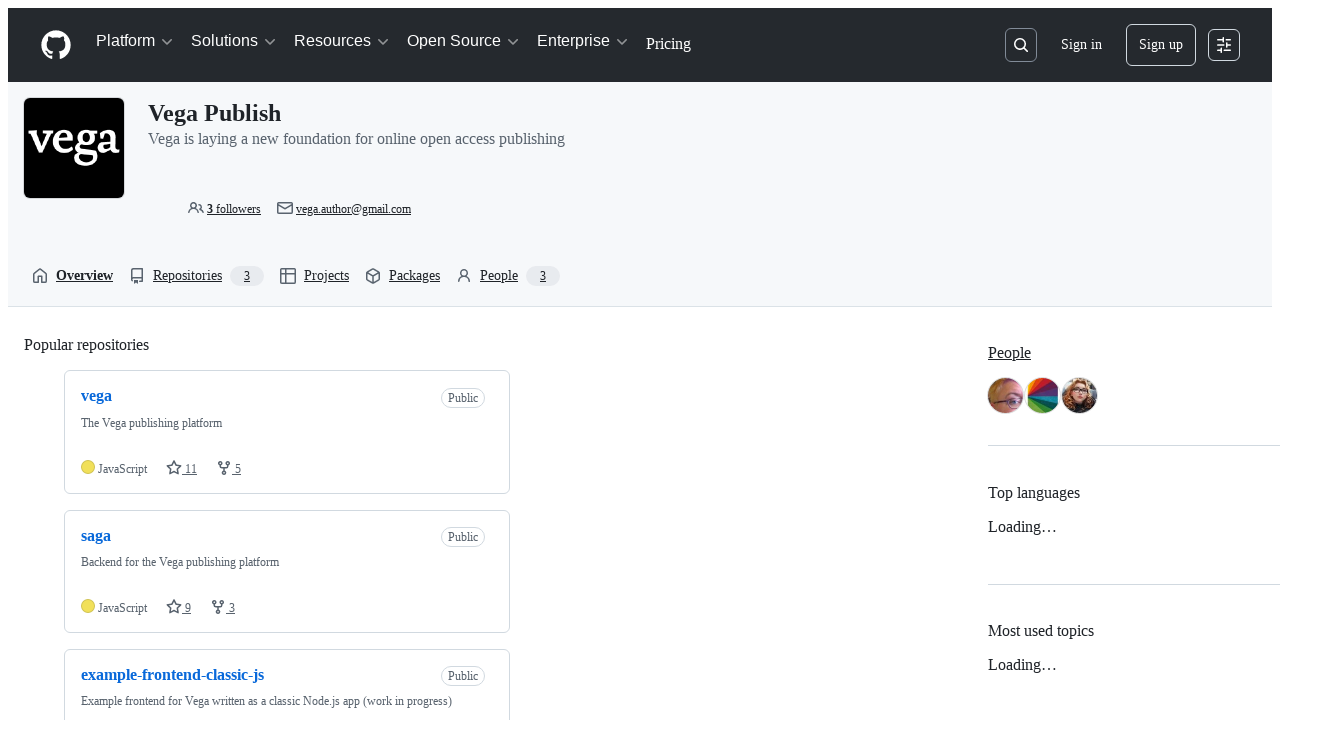

--- FILE ---
content_type: application/javascript
request_url: https://github.githubassets.com/assets/chunk-35739-57d04049a008.js
body_size: 5164
content:
"use strict";(globalThis.webpackChunk_github_ui_github_ui=globalThis.webpackChunk_github_ui_github_ui||[]).push([[35739],{14343:(e,t,n)=>{n.d(t,{d:()=>r});function r(e,t,n){return[...function*(e,t){for(let n of e){let e=t(n);null!=e&&(yield e)}}(e,e=>{let n=t(e);return null!=n?[e,n]:null})].sort((e,t)=>n(e[1],t[1])).map(([e])=>e)}},21067:(e,t,n)=>{let r;function o(){let e=(void 0)??r;if(!e)throw Error("Client env was requested before it was loaded. This likely means you are attempting to use client env at the module level in SSR, which is not supported. Please move your client env usage into a function.");return e}function i(){return o().locale??"en-US"}function a(){return!!o().login}function s(){return o().login}if(n.d(t,{JK:()=>i,M3:()=>a,_$:()=>o,cj:()=>s}),"undefined"!=typeof document){let e=document.getElementById("client-env");if(e)try{r=JSON.parse(e.textContent||"")}catch(e){console.error("Error parsing client-env",e)}}},21474:(e,t,n)=>{n.d(t,{$f:()=>c,D_:()=>a,Ti:()=>l,g2:()=>u,lM:()=>g,oP:()=>m});let r=/^\/orgs\/([a-z0-9-]+)\/teams\/([\w-]+)/,o=[/^\/([^/]+)\/([^/]+)\/?$/,/^\/([^/]+)\/([^/]+)\/blob/,/^\/([^/]+)\/([^/]+)\/tree/,/^\/([^/]+)\/([^/]+)\/issues/,/^\/([^/]+)\/([^/]+)\/pulls?/,/^\/([^/]+)\/([^/]+)\/pulse/],i=[["organization",/^\/orgs\/([a-z0-9-]+)\/projects\/([0-9-]+)/],["repository",/^\/([^/]+)\/([^/]+)\/projects\/([0-9-]+)/]];function a(e){let[t,n,a]=e.match(r)||[];if("string"==typeof n&&"string"==typeof a)return void s(c(n,a));for(let[t,n]of i){let r=e.match(n);if(r){let e,n,[o,i,a,c]=r;switch(t){case"organization":e=i,n=a;break;case"repository":e=`${i}/${a}`,n=c}e&&n&&s(l(e,n));return}}for(let t of o){let n=e.match(t);if(n){let[e,t,r]=n;if("string"!=typeof t||"string"!=typeof r)return;s(u(t,r));return}}}function s(e){let t=m(),n=Math.floor(Date.now()/1e3),r=t[e]||{lastVisitedAt:n,visitCount:0};r.visitCount+=1,r.lastVisitedAt=n,t[e]=r,h(function(e){let t=Object.keys(e);if(t.length<=100)return e;let n=g(e);return Object.fromEntries(t.sort((e,t)=>n(t)-n(e)).slice(0,50).map(t=>{if(void 0===e[t])throw Error(`pageViews[${t}] is undefined`);return[t,e[t]]}))}(t))}function c(e,t){return`team:${e}/${t}`}function u(e,t){return`repository:${e}/${t}`}function l(e,t){return`project:${e}/${t}`}let f=/^(team|repository|project):[^/]+\/[^/]+(\/([^/]+))?$/,d="jump_to:page_views";function h(e){var t=d,n=JSON.stringify(e);try{window.localStorage.setItem(t,n)}catch{}}function m(){let e,t=function(e){try{return window.localStorage.getItem(e)}catch{return null}}(d);if(!t)return{};try{e=JSON.parse(t)}catch{return h({}),{}}let n={};for(let t in e)t.match(f)&&(n[t]=e[t]);return n}function g(e){var t,n,r,o;let i,a,s,c=(i=[...Object.values(t=e)].reduce((e,t)=>e+t.visitCount,0),new Map(Object.keys(t).map(e=>{if(void 0===t[e])throw Error(`pageViews[${e}] is undefined`);return[e,t[e].visitCount/i]}))),u=(s=(a=(r=[...Object.keys(n=e)],o=e=>n[e]?.lastVisitedAt||0,r.sort((e,t)=>o(e)-o(t)))).length,new Map(a.map((e,t)=>[e,(t+1)/s])));return function(e){var t;return t=c.get(e)||0,.6*t+.4*(u.get(e)||0)}}},34095:(e,t,n)=>{n.d(t,{G:()=>o,K:()=>i});var r=n(71315);let o=r.XC?.readyState==="interactive"||r.XC?.readyState==="complete"?Promise.resolve():new Promise(e=>{r.XC?.addEventListener("DOMContentLoaded",()=>{e()})}),i=r.XC?.readyState==="complete"?Promise.resolve():new Promise(e=>{r.cg?.addEventListener("load",e)})},37285:(e,t,n)=>{n.d(t,{Av:()=>s,BM:()=>r,HX:()=>f,M_:()=>d,RD:()=>l,rb:()=>o});let r="GraphQLTraces",o="GraphQLTracingRefresh",i=a()?decodeURIComponent(new URLSearchParams(window.location.search).get("disable_clusters")||"").split(",").filter(e=>""!==e):[];function a(){return"undefined"!=typeof window}function s(e){if(!a()||!c()||!e)return;let t=window;t&&!t[r]&&(t[r]=[]),t&&e.__trace&&(t[r].push(e.__trace),"function"==typeof t[o]&&t[o]())}function c(){if(!a())return!1;let e=window;return"true"===new URLSearchParams(window.location.search).get("_tracing")||e&&void 0!==e[r]}function u(){return i.length>0}function l(e){if(!a()||!c()&&!u())return e;let t=new URL(e,window.location.origin);return c()&&t.searchParams.set("_tracing","true"),u()&&t.searchParams.set("disable_clusters",i.join(",")),t.pathname+t.search}function f(e){return i.indexOf(e)>-1}function d(e){if(!a())return;let t=i.indexOf(e);t>-1?i.splice(t,1):i.push(e);let n=new URLSearchParams(window.location.search);n.set("disable_clusters",i.join(",")),window.location.search=n.toString()}},53419:(e,t,n)=>{let r;n.d(t,{BI:()=>m,Ti:()=>g,lA:()=>d,sX:()=>h});var o=n(70837),i=n(18679),a=n(82075),s=n(82518);let{getItem:c}=(0,a.A)("localStorage"),u="dimension_",l=["utm_source","utm_medium","utm_campaign","utm_term","utm_content","scid"];try{let e=(0,o.O)("octolytics");delete e.baseContext,r=new i.s(e)}catch{}function f(e){let t=(0,o.O)("octolytics").baseContext||{};if(t)for(let[e,n]of(delete t.app_id,delete t.event_url,delete t.host,Object.entries(t)))e.startsWith(u)&&(t[e.replace(u,"")]=n,delete t[e]);let n=document.querySelector("meta[name=visitor-payload]");for(let[e,r]of(n&&Object.assign(t,JSON.parse(atob(n.content))),new URLSearchParams(window.location.search)))l.includes(e.toLowerCase())&&(t[e]=r);return t.staff=(0,s.Xl)().toString(),Object.assign(t,e)}function d(e){r?.sendPageView(f(e))}function h(){return document.head?.querySelector('meta[name="current-catalog-service"]')?.content}function m(e,t={}){let n=h(),o=n?{service:n}:{};for(let[e,n]of Object.entries(t))null!=n&&(o[e]=`${n}`);r&&(f(o),r.sendEvent(e||"unknown",f(o)))}function g(e){return Object.fromEntries(Object.entries(e).map(([e,t])=>[e,JSON.stringify(t)]))}},69599:(e,t,n)=>{n.d(t,{G7:()=>c,XY:()=>u,fQ:()=>s});var r=n(5225),o=n(21067);function i(){return new Set((0,o._$)().featureFlags)}let a=n(71315).X3||function(){try{return process?.env?.STORYBOOK==="true"}catch{return!1}}()?i:(0,r.A)(i);function s(){return Array.from(a())}function c(e){return a().has(e)}let u={isFeatureEnabled:c}},71809:(e,t,n)=>{n.d(t,{KW:()=>h,lW:()=>c,u:()=>s});var r=n(5225),o=n(21474),i=n(51987),a=n(96379);function s(e,t){let n=new URL(e,window.location.origin),r=new URLSearchParams(n.search.slice(1));r.set("q",t);let o=new URLSearchParams(window.location.search).get("type");return o&&r.set("type",o),n.search=r.toString(),n.toString()}function c(e,t){let n=new URL(t,window.location.origin),r=new URLSearchParams(n.search.slice(1));return r.get("q")&&r.set("q",e),n.search=r.toString(),n.toString()}let u=new Map;async function l(e,t){let n=function(e){let t=new FormData;for(let e of Object.keys((0,o.oP)()).slice(0,10))t.append("variables[pageViews][]",e);return t}(0);n.set("_method","GET");let r=[],s=new URL(e,window.location.origin);location.search.match(/_tracing=true/)&&s.searchParams.set("graphql_query_trace","true");let c=await (0,a.Sr)(s.href,{method:"POST",mode:"same-origin",body:n,headers:{Accept:"application/json","Scoped-CSRF-Token":t,...(0,i.kt)()}});c.ok&&(r=function(e){if("errors"in e.data)return[];let t=1,n=[];for(let r of e.data.suggestions.nodes)null!=r&&(r.rank=t++,r.pageKey=function(e){let t,[n,r]=e.name.split("/")||[];switch(e.type){case"Project":if(!e.owner)throw Error("Project owner is required");t=(0,o.Ti)(e.owner.name,`${e.number}`);break;case"Repository":if(!n||!r)throw Error("Repository owner and name are required");t=(0,o.g2)(n,r);break;case"Team":if(!n||!r)throw Error("Team owner and name are required");t=(0,o.$f)(n,r);break;default:throw Error(`Invalid Suggestion type: ${e.type}`)}return t}(r),"Team"===r.type&&(r.name=`@${r.name}`),n.push(r));return n}(await c.json()));let u=document.querySelector(".js-search-commands");if(u instanceof HTMLInputElement){let e=u.value,t=[];try{t=JSON.parse(e).commands}catch{}r=r.concat(t)}return r}let f=0,d=(0,r.A)(l,{cache:u});async function h(e){let t=e.getAttribute("data-jump-to-suggestions-path");if(!t)throw Error("could not get jump to suggestions path");let n=function e(t,n){let r=t.nextElementSibling;return r instanceof HTMLElement?r.classList.contains(n)?r:e(r,n):null}(e,"js-data-jump-to-suggestions-path-csrf");return n?(Date.now()-f>5e3&&u.clear(),f=Date.now(),d(t,n.value)):[]}},82075:(e,t,n)=>{n.d(t,{A:()=>a,D:()=>s});var r=n(71315),o=n(82518);let i=class NoOpStorage{getItem(){return null}setItem(){}removeItem(){}clear(){}key(){return null}get length(){return 0}};function a(e,t={throwQuotaErrorsOnSet:!1},n=r.cg,s=e=>e,c=e=>e){let u;try{if(!n)throw Error();u=n[e]||new i}catch{u=new i}let{throwQuotaErrorsOnSet:l}=t;function f(e){t.sendCacheStats&&(0,o.iv)({incrementKey:e})}function d(e){try{if(u.removeItem(e),t.ttl){let t=`${e}:expiry`;u.removeItem(t)}}catch{}}return{getItem:function(e,t=Date.now()){try{let n=u.getItem(e);if(!n)return null;let r=`${e}:expiry`,o=Number(u.getItem(r));if(o&&t>o)return d(e),d(r),f("SAFE_STORAGE_VALUE_EXPIRED"),null;return f("SAFE_STORAGE_VALUE_WITHIN_TTL"),s(n)}catch{return null}},setItem:function(e,n,r=Date.now()){try{if(u.setItem(e,c(n)),t.ttl){let n=`${e}:expiry`,o=r+t.ttl;u.setItem(n,o.toString())}}catch(e){if(l&&e instanceof Error&&e.message.toLowerCase().includes("quota"))throw e}},removeItem:d,clear:()=>u.clear(),getKeys:function(){return Object.keys(u)},get length(){return u.length}}}function s(e){return a(e,{throwQuotaErrorsOnSet:!1},r.cg,JSON.parse,JSON.stringify)}},82518:(e,t,n)=>{n.d(t,{Xl:()=>p,au:()=>f,iv:()=>d});var r=n(71315),o=n(34095),i=n(99223),a=n(69599),s=n(21067),c=n(70170);let u={PRS_COMMENT_BOX_INP:{name:"pull_requests.comment_box.inp",hash:"070a85f091c124d118031ed374badf58df0cd9c2902f9aa4f9e09f6fdcbb91d0",type:"distribution"},PULL_REQUESTS_FILES_JS_HEAP:{name:"pull_requests.files.js_heap",hash:"7c5d986de8ccbfd17ae58e0da85158912cf65aeb256aecf28c35ddeb794cd2d3",type:"distribution"},PRS_ADD_COMMENT_BUTTON_CLICK:{name:"pull_requests.add_comment_button.inp",hash:"872209fcee2ac679a3222260dbc7eb24c73ec3d6b41e635aaf761e61a5c26ccf",type:"distribution"}},l=[];function f({name:e,value:t,tags:n}){d({customMetric:{...u[e],value:t,tags:n},ui:"vite-tss"===i.v})}function d(e,t=!1,n=.5){if(!r.X3&&!0!==(0,a.G7)("browser_stats_disabled")){if(n<0||n>1)throw RangeError("Sampling probability must be between 0 and 1");void 0===e.timestamp&&(e.timestamp=Date.now()),e.loggedIn=(0,s.M3)(),e.staff=p(),e.bundler=i.v,e.ui="vite-tss"===i.v,Math.random()<n&&l.push(e),t?g():m()}}let h=null,m=(0,c.n)(async function(){await o.K,null==h&&(h=window.requestIdleCallback(g))},5e3);function g(){if(h=null,!l.length)return;let e=r.XC?.head?.querySelector('meta[name="browser-stats-url"]')?.content;if(e){for(let o of function(e){let t=[],n=e.map(e=>JSON.stringify(e));for(;n.length>0;)t.push(function(e){let t=e.shift(),n=[t],r=t.length;for(;e.length>0&&r<=65536;){let t=e[0].length;if(r+t<=65536){let o=e.shift();n.push(o),r+=t}else break}return n}(n));return t}(l)){var t=e,n=`{"stats": [${o.join(",")}], "target": "${r.XC?.head?.querySelector('meta[name="ui-target"]')?.content||"full"}"}`;try{navigator.sendBeacon&&navigator.sendBeacon(t,n)}catch{}}l=[]}}function p(){return!!r.XC?.head?.querySelector('meta[name="user-staff"]')?.content}r.XC?.addEventListener("pagehide",g),r.XC?.addEventListener("visibilitychange",g)},84331:(e,t,n)=>{function r(e,t,n=.1){let o=a(e,t,n);return o&&-1===t.indexOf("/")&&(o+=a(e.substring(e.lastIndexOf("/")+1),t,n)),o}function o(e,t,n){if(t){let r=e.innerHTML.trim().match(n||function(e){let t=e.toLowerCase().split(""),n="",r=!0;for(let e of t){let t=e.replace(/[\\^$*+?.()|[\]{}]/g,"\\$&");r?(n+=`(.*)(${t})`,r=!1):n+=`([^${t}]*?)(${t})`}return RegExp(`${n}(.*?)$`,"i")}(t));if(!r)return;let o=!1,i=[];for(let e=1;e<r.length;++e){let t=r[e];t&&(e%2==0?o||(i.push("<mark>"),o=!0):o&&(i.push("</mark>"),o=!1),i.push(t))}e.innerHTML=i.join("")}else{let t=e.innerHTML.trim(),n=t.replace(/<\/?mark>/g,"");t!==n&&(e.innerHTML=n)}}n.d(t,{He:()=>o,UD:()=>s,dt:()=>r});let i=new Set([" ","-","_"]);function a(e,t,n=.1){let r=e;if(r===t)return 1;let o=r.length,s=0,c=0,u=!0;for(let e of t){let t=r.indexOf(e.toLowerCase()),a=r.indexOf(e.toUpperCase()),l=Math.min(t,a),f=l>-1?l:Math.max(t,a);if(-1===f)return 0;s+=.1,r[f]===e&&(s+=.1),0===f&&(s+=.9-n,u&&(c=1)),i.has(r.charAt(f-1))&&(s+=.9-n),r=r.substring(f+1,o),u=!1}let l=t.length,f=s/l,d=(l/o*f+f)/2;return c&&d+n<1&&(d+=n),d}function s(e,t){return e.score>t.score?-1:e.score<t.score?1:e.text<t.text?-1:1*!!(e.text>t.text)}},88057:(e,t,n)=>{n.d(t,{Ex:()=>a,kt:()=>c,xA:()=>s});var r=n(71315);let o=Array(10).fill(null),i=0;function a(e){o[i]=e,i=(i+1)%10}function s(){let e=[];for(let t=0;t<10;t++){let n=o[(i-1-t+10)%10];n&&e.push(n)}return e}function c(){let e=r.XC;if(!e)return;let t=e.querySelector('meta[name="request-id"]'),n=t?.getAttribute("content");n&&a(n)}},96379:(e,t,n)=>{n.d(t,{DI:()=>a,QJ:()=>c,Sr:()=>u,lS:()=>s});var r=n(51987),o=n(88057),i=n(37285);async function a(e,t={}){let n,s,c,u;var l,f=e;if(new URL(f,window.location.origin).origin!==window.location.origin)throw Error("Can not make cross-origin requests from verifiedFetch");let{tracingEnabled:d,fetchPath:h}=(n=new URL(l=e,window.location.href),(c=(s=new URL(window.location.href,window.location.origin)).searchParams.get("_features"))&&!n.searchParams.has("_features")&&n.searchParams.set("_features",c),(u=s.searchParams.get("_tracing"))&&!n.searchParams.has("_tracing")&&n.searchParams.set("_tracing",u),{tracingEnabled:!!u,fetchPath:l.startsWith(window.location.origin)?n.href:`${n.pathname}${n.search}`}),m={...t.headers,"GitHub-Verified-Fetch":"true",...(0,r.kt)()},g=await fetch(h,{...t,headers:m}),p=g?.headers?.get("X-Github-Request-Id");if(p&&(0,o.Ex)(p),d&&g){let e=g.clone();try{let t=await e.text(),n=t&&JSON.parse(t);(0,i.Av)(n)}catch{}}return g}function s(e,t){let n={...t?.headers??{},Accept:"application/json","Content-Type":"application/json"},r=t?.body?JSON.stringify(t.body):void 0;return a(e,{...t,body:r,headers:n})}function c(e,t={}){let n={...t.headers,"GitHub-Is-React":"true"};return a(e,{...t,headers:n})}function u(e,t){let n={...t?.headers??{},"GitHub-Is-React":"true"};return s(e,{...t,headers:n})}},99223:(e,t,n)=>{n.d(t,{k:()=>a,v:()=>s});var r=n(5225),o=n(71315);let i=(0,r.A)(function(){return o.XC?.head?.querySelector('meta[name="runtime-environment"]')?.content||""}),a=(0,r.A)(function(){return"enterprise"===i()}),s="webpack"}}]);
//# sourceMappingURL=35739-8ce052715191.js.map